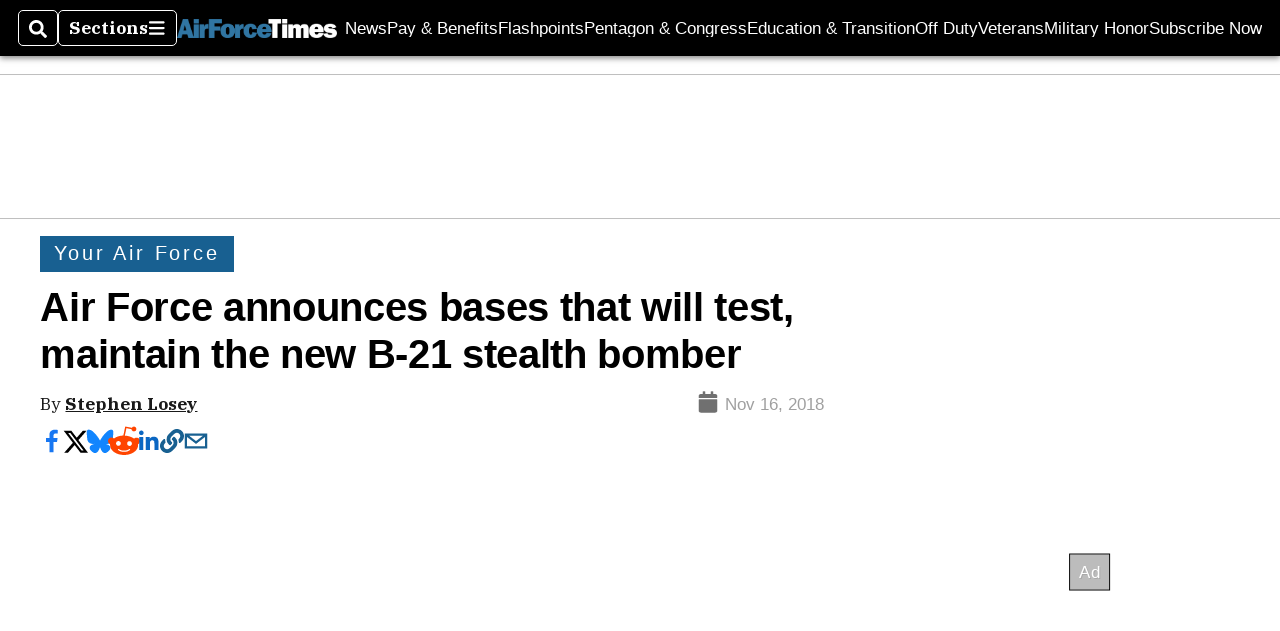

--- FILE ---
content_type: text/html; charset=utf-8
request_url: https://www.google.com/recaptcha/api2/aframe
body_size: 248
content:
<!DOCTYPE HTML><html><head><meta http-equiv="content-type" content="text/html; charset=UTF-8"></head><body><script nonce="zaHPy6xhIR_hauT-ceUCdg">/** Anti-fraud and anti-abuse applications only. See google.com/recaptcha */ try{var clients={'sodar':'https://pagead2.googlesyndication.com/pagead/sodar?'};window.addEventListener("message",function(a){try{if(a.source===window.parent){var b=JSON.parse(a.data);var c=clients[b['id']];if(c){var d=document.createElement('img');d.src=c+b['params']+'&rc='+(localStorage.getItem("rc::a")?sessionStorage.getItem("rc::b"):"");window.document.body.appendChild(d);sessionStorage.setItem("rc::e",parseInt(sessionStorage.getItem("rc::e")||0)+1);localStorage.setItem("rc::h",'1768846835367');}}}catch(b){}});window.parent.postMessage("_grecaptcha_ready", "*");}catch(b){}</script></body></html>

--- FILE ---
content_type: application/javascript; charset=utf-8
request_url: https://fundingchoicesmessages.google.com/f/AGSKWxUycfHfNSO0xYJEl0P3gNMSynmcbB_LxQ8xCcwOQt8ByUINq9PVY4UJg7GLGOYIsuLnuiKMidIkpPBGypfDs-9-wPRXm72pr09Nd_1iYgbOFTlC82JZqJkqutE64Cf553osdcvTptRh_ZtPP4v8PvWJyIsSpbLqxP_ww0Tpg8xwW0SwUXl6a3SdbgmF/_/js/adz./ad_google..net/ads-/advertise.-ad-sidebar.
body_size: -1290
content:
window['513b9bb7-c681-4e4a-93f8-6d43ef3471bd'] = true;